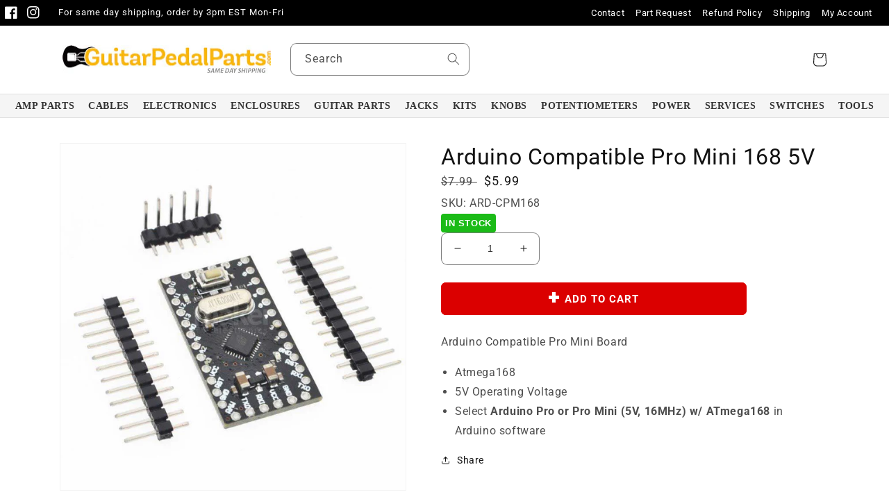

--- FILE ---
content_type: application/javascript; charset=utf-8
request_url: https://searchanise-ef84.kxcdn.com/preload_data.0w4b8g5b5o.js
body_size: 10276
content:
window.Searchanise.preloadedSuggestions=['3pdt foot switch','pedal knobs','100nf capacitor','10k resistor','1m resistor','100k resistor','1uf capacitor','1k resistor','1/4 mono jack','1n5817 diode','fluted knob','dc jack','a100k potentiometer','5mm led','pedal enclosure','100uf capacitor','100k potentiometer','1n4148 diode','10uf capacitor','b100k potentiometer','125b enclosure','47uf capacitor','10nf capacitor','4k7 resistor','22nf capacitor','47k resistor','5mm led bezel','1n4001 diode','470k resistor','22k resistor','47nf capacitor','pcb board','33k resistor','2n3904 transistor','4.7k resistor','guitar knobs','b10k potentiometer','1n914 diode','magpie aluminum knob','dpdt foot switch','spst momentary soft touch foot switch','10k potentiometers','led ring','100nf film capacitor','500k potentiometer','220k resistor','100p capacitor','22uf capacitor','4.7uf capacitor','01uf capacitor','led 3mm','50k potentiometers','6.8k resistor','npn transistor','b50k potentiometer','toggle switch','germanium diode','rubber feet','spdt on-off-on toggle switch','1uf film capacitor','film capacitors','022uf capacitor','220nf capacitor','strip board','2.2uf electrolytic','3mm led','power jack','pedal potentiometers','1/4 stereo jack','100pf capacitors','guitar pedal kits','0.1uf capacitor','1m potentiometer','transistor socket','047uf capacitor','470r resistor','9v jack','16mm potentiometer','1nf capacitor','47uf electrolytic','3pdt foot switch with led ring wired','470nf capacitor','2.2uf capacitor','film capacitor','a500k potentiometer','mono jack','trim pot','buffer pcb','input output jack','1k potentiometer','68k resistor','ic socket','470pf capacitor','2n5088 transistor','22 ga wire','2m2 resistor','15k resistor','input jack','a1m potentiometer','op amps','1n capacitor','perf board','b25k potentiometer','dpdt toggle switch','1uf electrolytic capacitor','wah parts','aluminum knob','stereo jack','bread board','1n34a germanium','2.2m resistor','metal film resistor','12k resistor','10nf film capacitor','b500k potentiometer','3pdt foot switch with led ring','470 ohm resistor','100k linear potentiometers','100r resistor','spst foot switch','chicken head knob','led bezel','pointer knob','10uf electrolytic','trs jack','100uf electrolytic capacitor','2k resistor','4.7nf capacitor','spdt on-on','ic tl072','2.2nf capacitor','25k potentiometer','220pf capacitor','500k audio taper','47pf capacitor','orange drop','b250k potentiometer','250k potentiometer','1n34a germanium diode','b5k potentiometer','2.1mm dc jack','ceramic capacitor','d shaft','10n capacitor','pedal knob','battery snap','22uf electrolytic','orange drop capacitors','wah enclosure','1 uf capacitor','1/4 round shaft knobs','1.5k resistor','led foot switch ring','breadboard kit','guitar pedal parts','momentary spdt foot switch','b1k potentiometer','2k2 resistor','pedal kits','2m metal film resistor','tl072cp dual','d shaft knob','8k2 resistor','001uf capacitor','9v power supply','33nf capacitors','10k trimpot','1590bb aluminum','50k trimpot','100k logarithmic potentiometer','20k resistor','1u capacitor','3.3k resistor','10uf electrolytic capacitor','dip switch','vero board','enclosure screws','fluted knobs','330k resistor','4k7 1/4w metal film resistor','3mm red led','capacitor 47nf','2.2k resistor','3pdt switch','red led','battery clip','10m resistor','150k resistors','pedal kit','16mm potentiometer round shaft right angle pcb pins','circuit board','box film capacitor','2n5088 npn','20k potentiometers','220nf box film','10k pot','100uf electrolytic','latching switch','27k resistor','3.3nf capacitor','hookup wire','dust cover','20uf capacitor','jumper wires','100 ohm resistor','39k resistor','pt2399 echo','5k potentiometer','2n2222a npn','mpsa13 transistor','electrolytic capacitor','spst momentary soft','dual op amp','latching foot switch','3k3 resistors','b1m pot','6k8 resistor','a10k pot','9v battery snap connectors','spdt switch','small pointer knob','1590b enclosure','a250k potentiometer','560k resistor','momentary switches','6.8k metal film resistor','foot switch','500k linear','pedal switch','2.1mm dc power jack','stomp foot switch','ic tl074','mirror knob','470pf ceramic','spst momentary','30pf capacitor','1k5 1/4w metal film resistor','330r resistor','22nf film capacitor','5k resistor','100k pot','chicken head','4pdt foot switch','1590xx enclosure','lm741cn op amp','390k resistor','normally closed','500k pot','ne5532 chip','mxr knob','boss pedals','small fluted knob','10 uf capacitor','10u capacitor','8.2k resistors','dust cover 16mm','1590a enclosure','1.8k resistor','b10k 16mm','foot switch cap','10k linear potentiometers','2m resistor','dpdt switch','on off on','6.8nf capacitor','680 ohm resistor','guitar knob','033uf capacitor','51k resistor','560r 1/4w metal film resistor','pointer knobs','guitar pedal knobs','100u capacitor','47r 1/4w metal film resistor','solder solder','56k resistor','220uf electrolytic','rc4558p dual','ceramic disc capacitor','a100k volume','stand offs','buffer kits','20k trimpot','treble bleed','47uf electrolytic capacitor','klon kit','220r resistor','volume pedal','9v battery','solder wire','1n4007 diode','electronics parts','82k resistor','pink knob','6mm knob','true bypass','0.1uf film capacitor','50k pot','78l05 voltage regulator','rubber feet pedal','330pf capacitors','transistor sockets','22uf electrolytic capacitor','1590b black','100 nf capacitors','dunlop crybaby','dc jack external nut','47k 1/4w metal film resistor','820r resistor','150pf capacitors','soft touch switch','b100k 16mm','1k5 resistor','1n4742 diode','magpie knob','1n270 germanium','tl071 single','3mm led bezel','dc power jack','zener diodes','spin fv-1','voltage regulator','22pf capacitors','fuzz face','wah potentiometers','cts potentiometer','buffer circuit','red knob','trs cable','mini switch','100nf capacitors','1n34a diode','clear knob','audio transformer','white knob','1k linear taper','100pf ceramic','large knob','spst normally closed','1/4 input jack','150k resistor','soldering iron','4pdt toggle','black knob','b100k 16mm potentiometer','tap tempo','47nf film','hammond enclosure','foot pedal','amp knobs','25k trimpot','schottky diode','diy kit','680k resistor','560 ohm resistor','120k 1/4w metal film resistor','220uf capacitors','led 5mm','spst momentary soft touch foot switch normally open','dpdt momentary switches','a 50k','68k metal film resistor','3.9k resistor','switchcraft jack','mxr knobs','3pdt pcb','jack nut','led switch','5.6k resistor','glow in the dark','led foot switch','1n4002 diode','shrink wrap','22n capacitor','switch tip','spst latching','green knob','1000uf capacitors','4.7nf film capacitor','boss screw','pcb potentiometer','dc jack internal nut','cream knob','a100k 16mm potentiometer round shaft right angle pcb pins','resistor 33k','a25k pot','390 ohm resistor','guitar pedal knob','100k trimpot','led light','purple knob','cry baby parts','npn transistors','dip socket','b50k 1/4 shaft right angle pcb pins','9k resistor','9 volt power jack','0022uf capacitor','pre drilled enclosure','pcb stand offs','2m2 1/4w metal film resistor','10k potentiometer','blend pot','strip board/vero','47 ohm resistor','68n film cap','47p capacitor','aluminum knobs','330 ohm resistor','1k pot','led socket','470r 1/4w metal film resistor','resistor 1k8','momentary foot switch','audio jack','on off switch','200k resistor','resistor kit','box capacitors','470uf capacitor','bass pedal kit','on on on','metal film resistors','250k audio taper','470k 1/4w metal film resistor','spdt foot switch','10n film capacitor','3 way switch','rat parts','patch cables','ge diode','2n2222a npn transistor','blue knob','9mm potentiometer','fluted knob white','soft switch','1/4 neutrik mono jack','wah pot','3pdt latching foot switch','metal or film','4.7uf electrolytic capacitor','wah inductor','knurled knob','alpha potentiometers','47n capacitor','2n7000 mosfet','2.7k resistor','3pdt foot switch pcb pins','120k resistor','true bypass switch','lock washers','box film capacitor box','klone overdrive','8.2k resistor','power supply','1.5m resistor','3 way toggle','22 uf capacitor','spst momentary soft touch foot switch normally closed','1n5817 schottky diode','fuzz kit','1n film','mosfet transistor','250k pot','47 uf capacitor','spst switch','trs plug','pedal foot switch','input jacks','power jacks','lm op amp','output jack','soft touch','1/4 switchcraft stereo','xlr jacks','small mirror knob','bi-color led','16 mm potentiometer','1k8 resistor 1/4w','100 pf capacitor','a10k 16mm potentiometer','3pdt board','mxr style knob','10r resistor','422k resistor','100k linear','3pdt led','16mm knob','pedal wire','zener diode','120r resistor','blue led','3mm bezel','3k9 resistor','1/4 mono audio jacks','guitar pedal diy complete kit','fuzz face pcb','4.7k 1/4w metal film resistor','stand off','b1k 16mm potentiometer','pedal switches','125b aluminum','switching jack','470p capacitor','sozo caps','100nf capacitor film','mount xlr jacks','100pf capacitor','box film','push button','guitar pots','1.5nf capacitor','pin header','wiring board','50k audio','fasel inductor','ts jack','1.2k resistor','5mm metal led bezel','yellow knob','62k resistor','1m metal film resistor','l pad','220nf film','1000pf capacitors','ohm resistor','stomp pedal switch','volume potentiometer','50k linear','3.3n film capacitor','davies knobs','on on switch','0068uf box','pedal feet','0047uf orange','normally open','pedal parts','mb102 breadboard power module','2k2 1/4w metal film resistor','a250k 16mm potentiometer round shaft right angle pcb pins','8 pin socket','60v mosfet','tube screamer','b1m 16mm','cream knobs','5nf capacitor','audio taper','3pdt toggle','8 ohm l pad','b25k right angle','0033uf capacitor','integrated circuit','jack nuts','1k linear potentiometer','5k6 resistor','100k audio taper','volume potentiometers','guitar capacitor','9 volt power','20k potentiometer','1/4 mono plug','6mm potentiometer','switch cover','pc mount foot switch alpha','220uf electrolytic capacitor','purple led','capacitor kit','capacitors 1nf','1/4 stereo trs jack','gold knobs','150 ohm resistor','silicone non-slip adhesive pad','2 2uf electrolytic capacitor','200 ohm resistor','2.2 uf capacitor','a500k 16mm','pedal box','wah pedal','neutrik mono','orange led','mini pot','boss jack','momentary spst foot switch','16k resistor','uf capacitor','22k 1/4w metal film resistor','1 m potentiometer','10k linear','pedal enclosures','220pf ceramic','d9e diode','metal knob','tl074 quad op amp','9v power','10k ohm resistor','aluminum enclosure','pedal screws','10 k resistor','switch cap','104j capacitor','rc4558p dual op amp','on on on switch','24k resistor','d9e nos','22 gauge wire','orange knob','boss switch','22k metal film resistor','9 volt jack','stereo cable','5 way switch','10k 1/4w metal film resistor','rc4558p ic','cloth wire','600 ohm 1:1 audio transformer','8k resistor','a100k 16mm potentiometer round shaft solder lugs','green led','0.1 uf capacitor','100k potentiometers','5k trimpot','magpie aluminum','16mm knobs','2n2222 transistor','spdt on on','les paul','1u film capacitor','nsl-32 optocoupler','15pf capacitor','15uf capacitor','delay pedal','pushbutton switch','fluted mirror knob','16mm pcb pot','boss rc 20','10 nf capacitor','germanium diodes','3.3m resistor','1k 1/4w metal film resistor','dc plug','les paul kit','mounting hardware','8 pin dip switch','resistor 1m','wima box film capacitors','220k metal film resistor','b500k potentiometers','plastic washer','1n270 germanium diode','3pdt latching foot switch solder lugs blue','25k linear potentiometer','momentary spst','transistor 2n2222','47pf ceramic','22 uf electrolytic capacitor','momentary dpdt foot switch','125b aluminum die-cast enclosure','male connector','reverb kit','100k audio potentiometer','knurled aluminum knob','1n5817 diode schottky 20v 1a','1 m ohm resistor','10k resistor 1/4w','les paul wiring kit','amp style knob','2k potentiometer','spring switch','b1k 16mm','patch cable','33k 1/4w metal film resistor','crystal oscillator','foot switches','20 uf cap','50k potentiometer','spst toggle','2k7 resistor','guitar cable','pre-drilled enclosure','2.2n capacitor','pedal spring','foot switch led ring','pot cover','3362p trim','adhesive feet','aluminum die-cast enclosure','spdt toggle','10k trim','led diode','1032l looper','purple knobs','zener 9.1v','0047uf box','jumper wire','4pdt on-on','50k linear potentiometers','cross over','right angle','104 film capacitor','knurled pointer knob','rubber bottom','180k resistor','prototyping pcb board','b1m 16mm pcb mount pot','carbon film resistor','small fluted knobs','wah inductors','150r resistor','polyester film capacitors','3k3 resistor','tag board','1n4148 diodes','pcb mount','1uf orange drop','boost pedal','50k resistor','gorva s90','looper bypass','ac adapter jack','c potentiometer','25k pot','1uf capacitors','1n60p germanium','guitar jack','pro co rat','820 ohms resistance','vintage large pointer knob','100 nf capacitor','pt2399 echo processor','lm741cn single','accutronics digital reverb','10k metal film resistor','small knob','soft touch foot switch','mod oil tone cap','1 m trimpot','tl082cp dual','ground lug','d shaft knobs','1/4 pedal jack','bi color led','100k log','6mm shaft','680pf ceramic','33uf capacitors','b10k 16mm potentiometer round shaft right angle pcb pins','delay kit','wiring board for 3pdt with led','copper wire','0015uf capacitor','king of tone','330uf electrolytic capacitor','split shaft','wah potentiometer','nichicon audio 47uf','4m7 resistor','ic sockets','switchcraft mono','25 k pot','chorus kit','68uf capacitor','non slip pad','330nf film capacitor','drilled enclosure','1 k resistor','electrolytic capacitors','mini toggle','1/4” round shaft knobs','500k linear taper','wah pots','1m resistor 1/4w','capacitor 15uf','30k resistor','magpie aluminum knob red','33uf electrolytic','50k log potentiometers','9v dc jack','220 ohm resistor','9v battery snap','3pdt foot','2k pot','22u electrolytic capacitor','chip socket','3pdt switches','9v power supply jack','mod oil tone cap 022 μf','potentiometer cover','digital reverb','bucket brigade','fluted knob black','resistor 2m2','resistor 1/4w','header pin','4pdt foot','470ohm resistor','alpha 16mm','metal film capacitor','1n4742a diode','33 ohm resistor','a10k potentiometer pcb','bb pedal enclosure','4.7 uf capacitor','1/4 jack mono','3300pf capacitor','100k b pots','1000uf electrolytic capacitor','foot switch with led','mxr style','ab pedal kit','1/4w resistor','10 k trim pot','power plug','10uf audio bi-polar electrolytic capacitor','brown knob','22 nf capacitor','led mounting','1/4 knurled shaft knobs','1m pot','build instructions','50k trim','100k 1/4w resistor','metal knobs','473 047uf film cap','330pf capacitor','2k trimpot','500k audio','stranded wire','pedal board','film cap','mono ts jack','12k metal film resistor','set screw','47pf capacitors','micro switch','10pf ceramic','10 ohm resistor','33pf capacitors','dpdt on-on','16mm right angle','2.2nf film','15n capacitor','14 pin socket','15k 1/4w metal film resistor','022uf box film capacitor','switch spdt','spdt on-off-on toggle switch solder lugs','3pdt foot switch pcb','capacitor 100nf','10k log pot','rotation potentiometers','anti log taper','pcb mounting','1/4 mono ts jack','metal mini dc jack internal nut','bottom plate','022uf capacitance','oil cap','20k pot','knobs glow','50pf ceramic disc','british knobs','volume pot','tc electronics','light plate','soft click','pcb pin potentiometer','dpdt toggle','mn3007 bbd','spin fv-1 dsp multi effect reverb ic','carbon comp','5mm red led','2n3904 transistors','mod oil','on off pedal switch','circuit boards','shielded wire','smooth shaft','10u electrolytic capacitor','latching relay','150pf ceramic','1k ohm resistor','model t','4k resistor','15mm knobs','1590lb enclosure','break out','500mh inductor','wah pedal parts','foot switch pcb','screw set knob','right angle pcb','plastic knob','small knobs','22pf ceramic','9v dc battery adapter','100r film resistor','spdt toggle switches','a potentiometers','47uf 25v','stereo plug','silver knob','2.4k resistor','knob d','20 uf capacitor','a500k 16mm potentiometer','capacitors 10nf','on off','dunlop crybaby replacement parts','1/4w metal film resistor','b5k 16mm','dc int bk','5n capacitor','compressor pedal kit','potentiometer right','220uf capacitor','semiconductor 78l05','spdt on-off-on','33nf capacitor','mono jacks','guitar potentiometers','9v dc','resistor 10k','500k log','distortion pedal','wire black red','spdt on-on toggle switch solder lugs','capacitor 220nf','6k8 1/4w metal film resistor','100nf film','expressive sweep','27k 1/4w metal film resistor','clear knobs','0022uf sozo 500v','led ring red','1k resistor 1/4w','10pf capacitor','led white','dpdt momentary switch','1590bb white','switch caps','78l05 regulator','w taper','anodized aluminum knob','slanted enclosure','schottky diode do-41','enclosed jack','5uf capacitor','1/4 audio jack','integrated circuits','wiring diagram','100r 1/4w metal','2 loop bypass','100k resistor 1/4w','100k trim pot','3.3uf electrolytic','gorva c65','100k log alpha potentiometer','power supply jack','500 ohm resistor','amp knob','5k potentiometers','330nf capacitor','disc capacitors','d9e nos imported germanium diode','right angle potentiometer','4k7 1/4 resistor','560r 1/4w','910k resistor','white knobs','boss switches','50k trim pot','10 n capacitor','19mm knob','momentary dpdt','1590bbs aluminum','tone capacitors','foot switch caps','100k metal film resistor 1/4w','bc108b npn','pcb pins','3pdt momentary','250k audio taper potentiometer','1k trimpot','power switch','red knobs','hook up wire','2000ma 9v dc center negative right angle power adapter','pre bond wire','015uf capacitor','capacitor 33nf','pedal jack','68k resistor 1/4w','5mm bezel','ec 47uf','daisy chain','noise gate','5.1v zener','1m ohm resistor','b25k 16mm','220pf capacitors','3 way pedal switch','current limiting resistor','3 foot switch with led ring','b2m potentiometer','a1k pot','78l05 5v voltage regulator','1590bb enclosure','guitar wire','600 audio transformer','yellow led','4.7n film capacitor','resistor pack','res 330k','2.2k 1/4w','pedal case','470uf electrolytic','semiconductor 2n5088','lead wire','enclosure backing','solid wire','9v plug','soft touch switches','pink knobs','10 k pot','9 v dc','100k linear potentiometer','1590a aluminum die-cast enclosure','breadboard jumper','knobs screws','30p capacitor','7.5k resistor','stomp foot pedal','a1m pot','diode schottky','b potentiometer','015uf orange','right angle pcb pins','47 nf capacitor','resistor 200k','magpie aluminum knob black','chorus potentiometer','knob insert','10k audio taper','metal led bezel','1/4 neutrik stereo jack','aluminum enclosure box','treble boost','pedal nuts','capacitor 680 pf','50k taper 24mm guitar amp potentiometer','1n5239b diode','large pointer knob','film resistor','capacitor 1uf','1 uf electrolytic','2nf capacitor','50pf capacitor','50 k pots','right angle 16mm','on off on toggle','guitar knobs led','dpdt on/on','switch pcb','1n4004 diode','25k audio','hex nut','neutrik stereo','push button on switches','res 10k','047uf box film','5mm led diffused','led washer','glow in the dark knob','fv-1 spin ic','brass knobs','pedal pots','500k trimpot','a500k pot','1m c potentiometer','ceramic disc','spdt latching','filter capacitor','guitar pedal feet','step bit','20mm knob','100k a potentiometer','knurled pointer','guitar input jack','pedal potentiometers 500k','instruments rc4558p','boss light','box capacitor','metal film','a10k potentiometer','1uf film','led ring washer','guitar switch','transistor mpsa13','brass sleeve','dpdt momentary','1/2w resistors','50 nf capacitor','tube amp','1 ohm resistor','100 k resistor','tl072 dual','6.8n capacitor','a100k 16mm potentiometer','6.35mm knob','long shaft pot','tr jack','bonded wire','10k b pot','27pf capacitor','fuzz pcb','fluted knob cream','3.5mm in','round enclosure','linear pot','5pf ceramic','1m 1/4w metal film resistor','toggle switches','dpdt on on','470pf capacitors','2.2 m resistor','power input','no load','boost instructions','audio power amplifier','potentiometer round shaft right angle pcb pins','rgb led','3mm led diffused','b100k 16mm potentiometer round shaft right angle pcb pins','3mm red','50k 16mm potentiometer','500k potentiometers','12k 1/4w metal film resistor','1m trimpot','2m potentiometer','dpdt relay','a250k 16mm','rat pedal casing','stereo potentiometer','5mm led clear','rat pedal','wima box','50k log','300 pf capacitor','24mm knob','drill bit','darlington transistor','a500k 3/8 cts guitar potentiometer knurled shaft','gold switch','pedal click','wah wah','metal enclosure','100 pf ceramic cap','ac jack','small enclosure','14-pin ic socket','dc power','25k linear','22n film capacitor','magpie knobs','polyester capacitors','100 uf electrolytic','b25k 16mm potentiometer','no momentary','led rings','mn3007 bbd bucket brigade delay chip','1/4 stereo plug','47k 1/4w','selector switch','10k log','dc jack plugs','10 uf electrolytic capacitor','trimpot 25k','2uf capacitor','1uf box film capacitor','wiring board for 3pdt','large knurled aluminum knob silver','bi-polar electrolytic','b1m 16mm potentiometer round shaft right angle pcb pins','usb ports','toggle switch nuts','22r resistor','1/4 mono jacks','100k audio','6k resistor','20u capacitor','100k 1/4w metal film resistor','1590bbs enclosure','guitar parts','22 ohm resistor','gold knob','15uf box film capacitor','16mm pot','res 1m','250k linear','0068uf capacitance','dpdt toggle switch on on on','log potentiometer','20k trim pot','dc jacks','wah kit','1/4 in stereo jack','resistor 1k','bypass switch','knurled shaft','1/4 round shaft','no indicator','audio grade capacitors','511k resistor','guitar pedal','1/4 trs jack','prs electronics','wah gear','green knobs','330uf 25v','amp kit','single pole double throw momentary','3k resistor','small pointer knob knurled shaft','1m potentiometers','51k metal film resistor','binding post','silicone non-slip','white enclosure','1n cap','battery connector','1.5pf capacitor','set screw knobs','resistor 100k','carbon film','3pdt latching','10k b potentiometer','1k ohm','echo processor','spst normally open','pc board','1nf film capacitor','mic stand parts','dc adapter','alligator test','680pf capacitor','2.2uf electrolytic capacitors','dust covers','a/b switch','12mm led ring','10k audio taper pot','die-cast enclosure','knobs mxr','distortion kit','3pdt with bi-color led','6.35mm knobs','case for pedal','13k resistor','soldering tip','guitar buffer','switch craft','150r resistor 1/4w','100uf 25v','47nf capacitor box','led foot','500k c','foot switch led','magpie aluminum knobs','b200k linear','dpdt on on on','2.2nf capacitors','momentary spdt','replacement knobs','replacement screws','toggle switch tip','spdt toggle switch','alpha pot','knob knurled','500k b pot','jack plate','1/4 trs cable','style knob','mini toggle switches','1n34a diodes','witch hat','white led','pcb kit','aluminum die-cast enclosures','kill switch','9v snap','steel enclosure','pot knobs','1m linear potentiometers','1m ohm potentiometer','potentiometer pcb','power supply input','pedal pi','res 560r','potentiometer knob','chicken head knob black knurled shaft','5mm led blue','silent switch','click switch','alpha a100k','2n7000 mosfet transistor 60v','toggle switch spdt','bi-polar audio grade electrolytic capacitor','foot switch clear','pcb pots','bi color','plastic enclosure','seismic shift','delay pcb','single op amp','0068uf capacitor','12v zener','0033uf box','250k linear potentiometers','fasel inductors','lava cable','68 ohm resistor','1uf cap','cry baby','1000pf capacitor','silent switches','enclosure feet','ts connector','10k logarithmic pot','spst toggle switch','amp style','12 mm pot','power input jack','wah/volume potentiometer','3.3k 1/4w metal film resistor','fluted knob red','5v voltage regulator','100uf nichicon audio grade electrolytic capacitor × 1','on on','momentary switch','trimpot 1m','100k a','guitar volume knob','1n4 diode','100k log 16mm potentiometer','push on','1/4 enclosed jack','2.1mm dc','cap 10u','5k 1 resistor','pot 100k','pcb spring switch','diy pedal kit','180 ohm resistor','dc power connectors','10n cap','ec 1uf','magpie aluminum knob blue','stereo input jack','mini switches','resistor 470k','capacitor 100p','diode 1n4148','dip switching','10k ohm','stomp switch','blue led switch','blue knobs','bbd bucket','2.7k 1/4w resistor','hat knob','momentary pcb spring switch','powder coated enclosure','3mm yellow led','switch ring','250k linear taper','commonly 1590b','knobs bronze','op amp chip','guitar cables','led washers','ge transistor','resistor 470ohm','47u cap','mod kit','pcb pot','alpha 3pdt switch','momentary normally open','mirror knobs','3m3 resistor','switchcraft output jack','w pots','delay ic','mod oil tone cap 022','button cap','tone knobs','res 820r','1n5817 do-41','normally open momentary','spdt momentary','5k linear','capacitor ceramic','1pf capacitor','right angle pot','led 3pdt','trapezoidal enclosure','5k linear taper pot','4k7 resistor 1/4w','16mm right angle pcb','0022uf box','a 5k','op amp','enclosed mono jack','1590xx red','pot a100k','soft switches','5mm bezel mtl','relay switch','knob for','bare enclosure','right angle ts','9v ac adapter','audio jacks','0.1uf film','pedal rubber feet','small fluted','1/4 enclosed jack lugs','a250k split shaft','1590lb aluminum die-cast enclosure black powder coated','anodized aluminum','5k trim pot','nf capacitor','47r resistor','a100k pot','16v electrolytic capacitor','1k b','3.9k 1/4w metal film resistor','500 k pot','3pdt foot switch with led ring red','res 511k','transistor 2n2222a','a100k 16mm','volume knobs','sozo capacitors','5pf capacitor','buffer kit','potentiometer 100k','4ua electrolytic','1k metal film resistor','3pdt blue','01uf sozo','latching spst','4.7n capacitor','pf capacitor','470 ohm resistors','potentiometer adapter sleeve','resistor 4k7','led red','600 ohm 1:1 audio transformer 200mw','fluted knob blue','022uf sozo 500v','5u capacitor','b10k linear','100k b','led foot switch ring red','1m audio taper','spst momentary foot switch','1590a aluminum die-cast enclosure black powder coated','47uf capacitors','150pf box film','vintage knobs','cts 250k','led mount','foot pedal switch nut','alpha b100k','1m linear','5k pot','0047uf capacitance','shaft knob','pin socket','rubber washers','5k trim','black enclosure','5mm led red','guitar volume','1590g aluminum die-cast enclosure','a 100k','16 mm knobs','semiconductor 2n3904','3mm blue led','ne5532p ic chip dual','alpha b50k','ic chip','100u electrolytic','pot knob','switchcraft toggle','7.2mm capacitor','cd4047 monostable','bourns trim','metal box','pcb stand','a500k 16mm potentiometer round shaft right angle pcb pins','normally closed momentary switch','carling switch','wah pedal enclosure','jack mono','reverb pcb','bi-polar audio grade','1590n1 size','001uf orange drop capacitor','plastic nut','n channel','001 uf capacitor','ec 1uf gen','potentiometer knobs','boss pedal screw','knob clear','cts linear','chicken head knobs','50k audio taper','1uf 50v','power supply for mod pedal','2.2k 1/4w metal film resistor','switch orange','dc cable','adhesive pad','w20k 16mm potentiometer','resistors 100k','plastic spacers','foot switch 6 lug','component kit','9 volt battery','fuzz kits','guitar pedal pushbutton','pickup gibson','1k resistors','shielding cable','d knob','5k trim-5k potentiometers','guitar 15k resistor','20mhz crystal','10k linear potentiometer','amp feet','22uf film polyester','led hold','1uf capacitor film','pc board switch','1590b aluminum die-cast enclosure','pre drilled','magpie red','a250k pot','diffused led','5mm led diffused yellow','330pf ceramic','3.3nf film','wah pedal kit','semiconductor 1n4148','1 uf cap','20uf electrolytic','4.7 nf capacitor','b1m potentiometer','audio potentiometer','led bi-color','1n4733a diode','68pf capacitors','awg wire','1m resistors','neutrik jack','on-on-on switch','2.2 k resistor','dpdt on-on toggle switch solder lugs ×','250 k pot','033uf box','toggle switch cap','pcb sb','three way switch','round rubber feet','momentary 3pdt','b50k 16mm','double throw double pole','50k log pot','pedal bottom','100k linear taper','red wire','od1 circuit','10µf capacitor','3.3v step down buck module','100u electrolytic capacitor','22nf 63v capacitor','led knob','01 film capacitor','knurled potentiometers','lava guitar cable','4.7uf electrolytic','1n4742 zener','klone pedal','potentiometer a1m','ic chip mount','linear potentiometer','jack in','1590b aluminum die-cast enclosure × 25','kit reverb','dc in jack','the magpie','1n914 a','overdrive guitar pedal diy complete kit','gauge wire','hex screws','c pot','716p capacitors','1590b aluminum','p bass','tone pot','47n film capacitor','8-pin dip','1mohm resistance','signal diode','led potentiometers','4ua capacitors','boost pedal diy kit instructions','068uf capacitors','battery adapter','channel switch','1n270 diode','in/out jack','mini jack','wiring kit','reverb instructions','3.3 n capacitor','polypropylene capacitor','b5k 16mm potentiometer','led kit','400 hole breadboard','switch integrated led','pcb foot switch','35v capacitors','2.1mm dc plug','pot b10k','potentiometer a100k','ceramic capacitors','capacitor kits','switch for pedal','square jacks','a 25k','top hat knobs','spdt on-off','aluminum knob silver','1n4742 semiconductor','wha wha parts','9v jacks','1/4 mono audio','knob blue','distortion diy kit','3pdt latching foot switch with solder lug','25pf tolerance','spst foot switch nc','operational amplifier','speed knob','tag strip','reverse polarity','dc external','carbon resistor','bass fuzz','switchcraft ts mono jack','am knobs','dpdt foot','to electronic','5mm led diffused green','100k pots','100k ohm resistor','1.8k 1/4w 1% metal film','500k guitar potentiometers','pedal capacitors','gorva s90 aluminum enclosure black','9v led','red blue','fuzz face pot','50k logarithmic','4 pin conn header','3pdt foot switch solder lugs','kth k wh','solder iron','input output','tube pcb','mxr style large knob','1uf electrolytic','9v battery connector','switch with led rings','2k 1/4w metal film resistor','film capacitor 100nf','pedal ring and','2.7k ohm resistor','12v dc','1/4 ts jack','01uf box film capacitor','dc in','22k potentiometers','3pdt foot switch with led','tone cap','1/4 shafts knobs','blue switch','a 500k','knob white','foot switch ring','lumberg dc jack','1/4 stereo jacks','1 1/4 in stereo jack','3pdt foot switch with led ring red/blu','pedal jacks','knob pink','speaker cable','1/4 stereo cable','red switch','guitar wiring upgrade kit','ring led','trim potentiometer','alpha pots','b 10k','linear taper','200v capacitor','octave fuzz','film caps','22uf electrolytic capacitors','step drill','external nut','22u capacitor','knob red','dual pot','3pdt with led','rev log','560r resistor','socket female connector','spst momentary normally closed','power amp','long shaft','strip board pcb board','2m2 resistor 1/4w','spdt momentary foot switch','volume pedal potentiometer','1n5817 schottky diode do-41','square plugs','spst switch toggle','led bezel 5mm','2n3904 semiconductor','3pdt foot switch with led ring wired green','polyester film','momentary foot switch normally open','1 film capacitor','gorva dpdt','diode nos germanium','100uf 16v','3.3uf capacitor','4pdt toggle switch','buffer pedal','100nf capacitor 104','octave kit','8 pin plug','10k ohm potentiometer','momentary normally closed','pedal board power','guitar pedal cables','1590dd aluminum','16mm potentiometers','50k linear taper pot','treble bleed potentiometers','9v power jack','mode switch','transistor switch','10nf polyester capacitors','output plug','1/4 switchcraft stereo trs jack 12b','schematic diagrams','68pf ceramic','battery clip external','electrolytic capacitor 2.2uf','150 pf cap','tl071 single op amp','1m ohm','250k audio','pedal input jack','2.2uf electrolytic capacitor','log pot','cap 1uf','alpha b10k','klon knobs','pt2399 mounting','a500k pcb','single pole double throw','audio 16mm','9v connection','input jack mono','500k a','dpdt on on switch','yellow led switch','anti log','16 pin socket','2k trim','soft momentary','a100k right angle','capacitor 2uf','gorva design','10uf 35v','10k b','memory man','mxr large knobs','for a 9v power supply a 470ohm or greater resistor should be used or the leds could be damaged','dc power supply','resistor ohm','15k film','led knob\'s','allen wrench','film box','solderless led connect','0 ohm resistor','dc jack nut','rcv connect','3pdt foot switch with led ring green','cts 500k guitar','vintage capacitor','toggle caps','led solder','solder thicker','a 1k','foot switch nut','k resistor','bi-polar capacitors','mustard cap','001uf polypropylene film capacitor','3uf capacitor','1590xx aluminum die-cast enclosure black','3 position switch','pot b1k','bourns 3362p 10k','lp nut','toggle switch solder lugs','12mm potentiometers','chicken head knob cream','3pdt wiring board','latching spdt','pick up','line 6 parts','guitar pedal tremolo','100 capacitor for guitar','trimpot bourns','toggle tip','18v power jack','ac power','gold plated jacks','pot 500k','clear enclosure','snap in','white knobs guitar','capacitor 015uf','1/4 round shaft pots','6.8k 1/4w metal film resistor','tool kit','dc jack 2.1mm','red led 5mm','normally open spst','chicken knob','capacitor 47uf','guitar capacitors','10pf 50v capacitors','potentiometer a500k','ring mod','right angle pcb pins potentiometer','2.5mm capacitor','1m b','guitar boards','flexible jumper wires','foot switch soft','breadboard wires','res 150r','pcb switch','capacitor nf','case for','ohm we','120r 1/4w metal film resistor','three way switches','anodized aluminum knob silver','enclosure 125b','power module','audio taper 500k','1/4 plug stereo','spst momentary boss','toggle switch on-on','normally closed momentary soft','a500k potentiometer 16mm','b50k 16mm potentiometer','pointer knob blue','did screw','led footswitch','w20k 16mm','ts mono plug','electrolytic capacitors uf','dpdt switches','5kohm linear taper potentiometers','1u film','in out jack','shaft pedal potentiometers','1 m reverse','epcos box film capacitors','switchcraft mono ts jack','10u electrolytic capacitor 5mm','potentiometers pcb','0.1uf box film capacitor','1n resistor','solder pin 3pdt switch','switch board','alpha 1m','switch dpdt','rat clones','guitar switch tip','flat screw','1k 16mm','light blue knob','500k linear pot','100 kohm potentiometers','47uf 16v','1k metal film','pedal knob re','82pf capacitors','resistor 2m','wah enclosures','analog delay','2 way switch','pickup switch','halo inductor','diy pedal','stable 10 pin','foot switch momentary','a 50k potentiometers','small pointer knob black knurled shaft','22uf bi-polar capacitor','capacitors 10n','1uf box','plastic bezel','nc momentary','cap nf','10uf 25v','jack dc','100 a potentiometers','foot switch with led ring','2k ohm resistor','10 uf 50v cap','center pin dc jack','knob black','100k trim','mini me','electrolytic capacitor 100uf','dip 8 chip','linear potentiometers','b250k pot','100k ohm','switch knob','vintage knob','pedal caps','trim pots','5mm clear led bezel','220k 1/4w','prototyping pcb','10k ohms','1/4 pcb mount jack','capacitor electrolytic','lumberg brand','guitar pedal switches','spdt pushbutton','fluted dark blue','100k metal film resistor','toggle mini','wah feet','5mm blue led','c potentiometers','silver knobs','strip extension','guitar input','knob green','dunlop wah','yellow knobs','electrolytic 5mm','3300pf capacitors','2 2nf 0022uf capacitance','spst momentary switch','68k 1/4w metal film resistor','3 3uf capacitance 50v 20%','3pdt foot switch for','enclosed jacks','1590dd enclosure','drill template','715p series','dpdt pcb pushbutton switch','spst momentary no','18v capacitor','output jack plate','100r film','50 ohm resistor','1590bbm enclosure','mini dc jack','1/4 stereo plugged','orange drop cap','bronze knob','wah pedal potentiometers','5 1v zener','cap for dpdt pushbutton','1u cap','5mm led diffused blue','black switch','20pf capacitors','470k resistors','1590xx aluminum die-cast enclosure','015uf box film capacitor','22n film','5 mm led','220r metal film resistor','led bright','22p ceramic','power adapter','dual channel operational amplifier','momentary so ring','5mm capacitors','input jack nut','screws for','bourns 3362p','cream vintage','1k 1/4w','a 100k pot','b150k linear','zener diode 1n4742','6 8k resistor','capacitor 10n','wima capacitor','diode 1n914','3 position toggle switch on on','022 uf capacitor','soft touch momentary switch','knob gold','knobs 24mm','reverb module','copper board','audio pot','pcb jack','3 pin latch switch','100k 16mm','dual channel','10k 16mm potentiometer round shaft right angle pcb pins','capacitor box','momentary soft touch','27r resistor','b25k 16mm potentiometer round shaft right angle pcb pins','large knobs','footswitch led','240k resistor','4pdt switch','momentary soft touch foot switch','pedal output jack','1k ohm potentiometer','prs style','22uf film','16v nichicon','volume knob','black pointer knob','5mm white','mpsa13 npn','25v 100uf capacitor','3.9k film','clear pointer knobs','film capacitor 3.3n','10uf bi-polar','10k resistors','lock washer','plastic foot switch','50k c','looper enclosure','grey knob','3pf capacitor','16mm potentiometer b100k','dual lock','black knobs','tone knob','2 1/4 input jacks','dc connector','1/4w metal film resistor 470','color knobs','material stripper','0015uf box','super switch','stress relief','100k ohm linear taper potentiometer','metal mini dc jack','res 1m5','top hat guitar knob','rubber wah feet','5mm led green','plastic nuts','4.7k metal film resistor','mod oil tone caps','dc nut','mounting nut','knobs guitar pedal','schottky diodes','led enclosure','electrolytic capacitor 5mm'];

--- FILE ---
content_type: text/javascript
request_url: https://storage.googleapis.com/shipping-promise.appspot.com/scripts%2Fguitar-pedal-parts.myshopify.com%2Frasc-1703137079894.js?shop=guitar-pedal-parts.myshopify.com
body_size: 6702
content:
function _0x4057(){var _0x3a7438=['hsl(0,\x20NaN','}\x20if\x20you\x20o','RuKUg','<span\x20clas','s=\x22revival','LUAPF','fQyrT','tdown-day\x22','LXuer','dMMHB','RKMTq','91889fPRVMB','classList','cJqdV','TGvwI','8|6|2|0','rder\x20in\x20th','ddcoA','.000Z\x22,\x22en','qVqUl','nLSAj','PmAXb','lor:\x20hsl(2','12LDaQsM','.807Z\x22,\x22en','ByYHr',',{\x22begin\x22:','centElemen','rder\x20now.','\x222024-02-1',':00.084Z\x22}','wn-','padding','oWaRj','long','CseSn','getHours','HyeCv','7|1|5|3|4|',':00.219Z\x22}','.463Z\x22,\x22en','now','[{\x22begin\x22:',':00.971Z\x22}',':00.075Z\x22}','\x222024-01-1','MtCEW','\x222024-10-1','d\x22:\x222023-1','JyQZM','getTime','\x20minutes','1-28T06:00','floor','2-25T06:00','|3|5|2|0|8','beforeend','xSNgl','div','25%);font-','(201.49253','length',':00.667Z\x22}',';\x22>','\x222024-11-1','tPpbC','getFullYea','OLZyN','0-14T05:00','tdown-time','ent','abs','tApeT','5-27T05:00','1-01T06:00','HJlfp','uWNXw','64510AUfhyI','700059tTmlQN','d\x22:\x222024-0','setDate','.043Z\x22,\x22en','\x20hours\x20','gwhRH','wSyUJ','3|14|4|8|5','00%,\x2046.25','e\x20next\x20{ti','|15','in-stock-b','OHGDz','forEach','LSZjn','right','3231588nsxuSt','ring','r\x22\x20style=\x22','.593Z\x22,\x22en','911530SiprIk','split','7|3|5|2|6|','.572Z\x22,\x22en','9T05:00:00','9-02T05:00','2390328uhmnOx','ById','XaSUG','1-11T06:00','\x222024-06-1','getMinutes','bIdSS','.419Z\x22,\x22en','toString','end','2-28T06:00','parse','gaVZo','YMMMY','getElement','AXorh','oYzuM','n=\x27/cart\x27]','9|3|10|7|1','%);font-we','KxdRs',':00.852Z\x22}','me}.','2-19T06:00',':00.497Z\x22}','fcMbV','NPoLO','7-04T05:00','\x222024-11-2','BPIVq','0px','style','torAll','7T05:00:00','HgOHj','</span>','WqeJC','1674axvrqa','tHgeF',':00.017Z\x22}','getSeconds','VTmGl','ctSaw','GsuUq','7761193,\x201','getDay','aISDv','URAXN',':00.873Z\x22}','DRcgg','\x20style=\x22co',':00.768Z\x22}','NVibV','uzVKr','FjoZl','form[actio','d\x22:\x222024-1','break-word','tCBRi','lSscN','.563Z\x22,\x22en','VhMXi','8T06:00:00','celSd','731343282,','InNCs','.899Z\x22,\x22en','tomorrow','mrvYd','createElem',':00.891Z\x22}','\x222024-12-2','uutWB','toLocaleSt','cFJCe','querySelec','1-15T06:00','3T06:00:00','innerHTML','RDMCu','iqMAV','4T05:00:00','6|9|10|1|7','9T06:00:00','ebIQr','{day}','insertAdja','bxSRu','revival-ap','jZASW','getDate','uTdmh','default','5T06:00:00','04.1791044','(((.+)+)+)','color','weight:\x20bo','\x222023-12-2','overflowWr','1T06:00:00','\x222024-07-0','YQegJ','gnFmK','replaceAll','%,\x200%)','dZmKL','TseJe','BdnfH','left','5448499ngUTUJ','QdKxZ','begin','fGFVZ','2T05:00:00','16|2|17|11','PIKyZ','cJRLE','color:\x20hsl','cfZUb','VWJnM','\x222024-01-0','\x222024-05-2','add','WGPwe','.297Z\x22,\x22en','IdwYd','XLVIk','zaSat','sGbhG','ubble','.322Z\x22,\x22en','jifDH',':00.000Z\x22}','Ships\x20{day','|0|6|12|1|','6NtFnlu','XMfHl','DyoTy','textAlign','today','RUFzb','iKcOF','.408Z\x22,\x22en','obvNa','afterend','apply','\x20100%,\x2046.','lfdyO','.314Z\x22,\x22en','WETkg','1|4|0','constructo','getMonth','EAaUN','6-19T05:00','\x222024-09-0','-apps-coun','ps-countdo','ld;\x22>',':00.465Z\x22}','search','NFvSx','{time}','ight:\x20bold'];_0x4057=function(){return _0x3a7438;};return _0x4057();}var _0x588832=_0x28b4;(function(_0xb24a1a,_0x60cfb2){var _0x405a7e=_0x28b4,_0x16d372=_0xb24a1a();while(!![]){try{var _0x58825c=parseInt(_0x405a7e(0x14c))/(0x166a+0x3*0x644+-0x2935)+parseInt(_0x405a7e(0x124))/(0x484*0x1+0x5*0x5b6+-0x2110)*(-parseInt(_0x405a7e(0x18f))/(-0x128e+-0x1*-0xc61+0x30*0x21))+parseInt(_0x405a7e(0x19f))/(0x9e9*-0x3+-0x74*-0x44+-0x111)+-parseInt(_0x405a7e(0x1a3))/(0x26cc+0x1*-0x17fe+-0x2f5*0x5)*(-parseInt(_0x405a7e(0x158))/(-0x1af*-0x7+0x177*0x3+0x814*-0x2))+parseInt(_0x405a7e(0x10a))/(-0x1736+0x1feb+-0x8ae)+parseInt(_0x405a7e(0x1a9))/(0x7*-0x57b+0x2605*0x1+0x60)+-parseInt(_0x405a7e(0xc1))/(-0x6e4+-0xbab+0x55*0x38)*(parseInt(_0x405a7e(0x18e))/(0x86d+-0x1864*-0x1+0xaed*-0x3));if(_0x58825c===_0x60cfb2)break;else _0x16d372['push'](_0x16d372['shift']());}catch(_0x5d39a9){_0x16d372['push'](_0x16d372['shift']());}}}(_0x4057,-0xa0be4+0x1ba*0x542+0x7b4f1));const holidayString=_0x588832(0x16b)+_0x588832(0xfe)+_0x588832(0xf9)+_0x588832(0xd8)+_0x588832(0x171)+_0x588832(0x177)+_0x588832(0x16d)+_0x588832(0x15b)+_0x588832(0x115)+_0x588832(0x100)+_0x588832(0x1a2)+_0x588832(0x190)+_0x588832(0x18b)+_0x588832(0xb4)+_0x588832(0x15b)+_0x588832(0x16e)+_0x588832(0xf9)+_0x588832(0x169)+_0x588832(0x190)+_0x588832(0xe8)+_0x588832(0x16c)+_0x588832(0x15b)+_0x588832(0x15e)+_0x588832(0xef)+_0x588832(0x159)+_0x588832(0x190)+_0x588832(0xb3)+_0x588832(0xcf)+_0x588832(0x15b)+_0x588832(0x116)+_0x588832(0xbd)+_0x588832(0x12b)+_0x588832(0x190)+_0x588832(0x18a)+_0x588832(0x13c)+_0x588832(0x15b)+_0x588832(0xa0)+_0x588832(0x1a7)+_0x588832(0x119)+_0x588832(0x190)+_0x588832(0x137)+_0x588832(0xcc)+_0x588832(0x15b)+_0x588832(0x101)+_0x588832(0xed)+_0x588832(0x131)+_0x588832(0x190)+_0x588832(0xb7)+_0x588832(0xc3)+_0x588832(0x15b)+_0x588832(0x138)+_0x588832(0x10e)+_0x588832(0xde)+_0x588832(0x190)+_0x588832(0x1a8)+_0x588832(0x17f)+_0x588832(0x15b)+_0x588832(0x170)+_0x588832(0xed)+_0x588832(0x11f)+_0x588832(0xd4)+_0x588832(0x185)+_0x588832(0x168)+_0x588832(0x15b)+_0x588832(0x181)+_0x588832(0x100)+_0x588832(0x1a6)+_0x588832(0xd4)+_0x588832(0x9f)+_0x588832(0xe2)+_0x588832(0x15b)+_0x588832(0xb8)+_0x588832(0xda)+_0x588832(0x192)+_0x588832(0xd4)+_0x588832(0x175)+_0x588832(0xb1)+_0x588832(0x15b)+_0x588832(0xe3)+_0x588832(0xf9)+_0x588832(0xa3)+_0x588832(0xd4)+_0x588832(0x177)+_0x588832(0x15f)+_0x588832(0x15b)+_0x588832(0xfe)+_0x588832(0xe9)+_0x588832(0x153)+_0x588832(0x171)+_0x588832(0xa6)+_0x588832(0x121)+']';var holidays=JSON[_0x588832(0xa7)](holidayString);holidays[_0x588832(0x19c)](_0x248e0f=>{var _0x340038=_0x588832;_0x248e0f[_0x340038(0x10c)]=new Date(_0x248e0f[_0x340038(0x10c)]),_0x248e0f[_0x340038(0xa5)]=new Date(_0x248e0f[_0x340038(0xa5)]);});function _0x28b4(_0x405772,_0x28b49e){var _0x338399=_0x4057();return _0x28b4=function(_0x1d6d05,_0x2adc45){_0x1d6d05=_0x1d6d05-(0x1677+0xd24+-0x22fe);var _0x8a90f3=_0x338399[_0x1d6d05];return _0x8a90f3;},_0x28b4(_0x405772,_0x28b49e);}const activeShipDays=[![],!![],!![],!![],!![],!![],![]];var shipDayLabel=_0x588832(0x128);function isHoliday(_0x69763b){var _0x4548e1=_0x588832,_0x23a668={};_0x23a668[_0x4548e1(0x184)]=function(_0x4292cc,_0x357aac){return _0x4292cc==_0x357aac;},_0x23a668[_0x4548e1(0x18c)]=function(_0x269079,_0x5025e7){return _0x269079==_0x5025e7;};var _0x350a9b=_0x23a668,_0x592fd6=![];const _0x4ef842=new Date();return holidays[_0x4548e1(0x19c)](_0x482ee2=>{var _0xe18a66=_0x4548e1;_0x350a9b[_0xe18a66(0x184)](_0x482ee2[_0xe18a66(0x10c)][_0xe18a66(0xf6)](),_0x69763b[_0xe18a66(0xf6)]())&&_0x350a9b[_0xe18a66(0x184)](_0x482ee2[_0xe18a66(0x10c)][_0xe18a66(0x135)](),_0x69763b[_0xe18a66(0x135)]())&&_0x350a9b[_0xe18a66(0x18c)](_0x482ee2[_0xe18a66(0x10c)][_0xe18a66(0x183)+'r'](),_0x69763b[_0xe18a66(0x183)+'r']())&&(_0x592fd6=!![]);}),_0x592fd6;}function isRegularShipDay(_0x3ad470){var _0x5287fb=_0x588832;return activeShipDays[_0x3ad470[_0x5287fb(0xc9)]()];}function getNextShipDay(){var _0x1f56d6=_0x588832,_0x34e094={'XMfHl':function(_0x44951a,_0x45b084){return _0x44951a>=_0x45b084;},'AXorh':function(_0x3081ab,_0x42999e){return _0x3081ab<=_0x42999e;},'KxdRs':function(_0x24b07f,_0x4283fd){return _0x24b07f+_0x4283fd;},'BPIVq':function(_0x3a7cbf,_0x1d7c4a){return _0x3a7cbf+_0x1d7c4a;},'oYzuM':function(_0x19990f,_0x45b965){return _0x19990f<_0x45b965;},'DyoTy':function(_0x296316,_0x54d61a){return _0x296316(_0x54d61a);},'IdwYd':function(_0x30af04,_0xc21667){return _0x30af04+_0xc21667;},'tHgeF':function(_0xae4b9b,_0x242305){return _0xae4b9b>_0x242305;},'aISDv':function(_0x37bb4e,_0x3c09f7){return _0x37bb4e-_0x3c09f7;},'cfZUb':function(_0x4c3150,_0x4d6cf3){return _0x4c3150+_0x4d6cf3;},'celSd':_0x1f56d6(0xf8),'JyQZM':_0x1f56d6(0x163)},_0x292d6d='',_0x38e602=new Date();_0x38e602[_0x1f56d6(0x191)](_0x34e094[_0x1f56d6(0xb0)](_0x34e094[_0x1f56d6(0xb9)](_0x38e602[_0x1f56d6(0xf6)](),0xcd*-0x1a+0x1081+0x453),0x12fe*-0x2+-0x21bc+-0x18*-0x2fd));for(i=0x1c1+0x4b7*0x3+-0xfe5;_0x34e094[_0x1f56d6(0xac)](i,-0x154f+0x1cf+-0xb*-0x1e7);i++){var _0x427010=!![];holidays[_0x1f56d6(0x19c)](_0x5b5cc8=>{var _0x31dcbc=_0x1f56d6;_0x34e094[_0x31dcbc(0x125)](_0x38e602,_0x5b5cc8[_0x31dcbc(0x10c)])&&_0x34e094[_0x31dcbc(0xab)](_0x38e602,_0x5b5cc8[_0x31dcbc(0xa5)])&&(_0x427010=![]);});if(_0x427010){if(_0x34e094[_0x1f56d6(0x126)](isRegularShipDay,_0x38e602))break;}_0x38e602[_0x1f56d6(0x191)](_0x34e094[_0x1f56d6(0x11a)](_0x38e602[_0x1f56d6(0xf6)](),0x55*-0x3d+-0x5*-0x6c5+-0xd97));}return _0x34e094[_0x1f56d6(0xc2)](_0x34e094[_0x1f56d6(0xca)](_0x38e602[_0x1f56d6(0x173)](),new Date()[_0x1f56d6(0x173)]()),0x315e05f1+0x1*-0x970b9a6+-0x3e0c84b)?_0x292d6d=_0x34e094[_0x1f56d6(0x113)](_0x34e094[_0x1f56d6(0xb9)](_0x38e602[_0x1f56d6(0xe5)+_0x1f56d6(0x1a0)](_0x34e094[_0x1f56d6(0xdb)],{'month':_0x34e094[_0x1f56d6(0x172)]}),'\x20'),_0x38e602[_0x1f56d6(0xf6)]()):_0x292d6d=_0x38e602[_0x1f56d6(0xe5)+_0x1f56d6(0x1a0)](_0x34e094[_0x1f56d6(0xdb)],{'weekday':_0x34e094[_0x1f56d6(0x172)]}),_0x292d6d;}var offset=-(0xb64+0x1eee*0x1+-0x1ca*0x17)/(0x4fe+0x1a7e+0x140*-0x19),countdownDivs=[],cartForm=document[_0x588832(0xe7)+_0x588832(0xbc)](_0x588832(0xd3)+_0x588832(0xad));cartForm[_0x588832(0x17e)]>0x1180+-0x227c*-0x1+-0x33fc&&cartForm[_0x588832(0x19c)]((_0x411200,_0x24c4ed)=>{var _0x161cc3=_0x588832,_0x5c82dd={};_0x5c82dd[_0x161cc3(0x154)]=_0x161cc3(0x1a5)+_0x161cc3(0x133),_0x5c82dd[_0x161cc3(0x14f)]=_0x161cc3(0x12d),_0x5c82dd[_0x161cc3(0xe6)]=_0x161cc3(0x19e),_0x5c82dd[_0x161cc3(0x11b)]=_0x161cc3(0x141)+_0x161cc3(0x105),_0x5c82dd[_0x161cc3(0x111)]=function(_0x1fff5e,_0x2bc3c9){return _0x1fff5e+_0x2bc3c9;},_0x5c82dd[_0x161cc3(0x107)]=_0x161cc3(0xf4)+_0x161cc3(0x13a)+_0x161cc3(0x160),_0x5c82dd[_0x161cc3(0xf3)]=_0x161cc3(0xba),_0x5c82dd[_0x161cc3(0xbe)]=_0x161cc3(0xf4)+_0x161cc3(0x13a)+'wn',_0x5c82dd[_0x161cc3(0xcd)]=_0x161cc3(0xd5),_0x5c82dd[_0x161cc3(0x129)]=_0x161cc3(0x17b);var _0x41201a=_0x5c82dd,_0x380ed2=_0x41201a[_0x161cc3(0x154)][_0x161cc3(0x1a4)]('|'),_0x21625e=0x1a35+-0x1ab+-0x188a;while(!![]){switch(_0x380ed2[_0x21625e++]){case'0':_0x411200[_0x161cc3(0xf2)+_0x161cc3(0x15c)+'t'](_0x41201a[_0x161cc3(0x14f)],countdownDivs[_0x24c4ed]);continue;case'1':countdownDivs[_0x24c4ed][_0x161cc3(0xbb)][_0x161cc3(0x127)]=_0x41201a[_0x161cc3(0xe6)];continue;case'2':countdownDivs[_0x24c4ed][_0x161cc3(0xbb)][_0x161cc3(0xfc)]=_0x41201a[_0x161cc3(0x11b)];continue;case'3':countdownDivs[_0x24c4ed]['id']=_0x41201a[_0x161cc3(0x111)](_0x41201a[_0x161cc3(0x107)],_0x24c4ed);continue;case'4':countdownDivs[_0x24c4ed][_0x161cc3(0xbb)][_0x161cc3(0x161)]=_0x41201a[_0x161cc3(0xf3)];continue;case'5':countdownDivs[_0x24c4ed][_0x161cc3(0x14d)][_0x161cc3(0x117)](_0x41201a[_0x161cc3(0xbe)]);continue;case'6':countdownDivs[_0x24c4ed][_0x161cc3(0xbb)][_0x161cc3(0xff)+'ap']=_0x41201a[_0x161cc3(0xcd)];continue;case'7':countdownDivs[_0x24c4ed]=document[_0x161cc3(0xe1)+_0x161cc3(0x187)](_0x41201a[_0x161cc3(0x129)]);continue;}break;}});var productIds=[_0x588832(0x19a)+_0x588832(0x11e)];productIds[_0x588832(0x19c)]((_0x10b9e8,_0x5a2421)=>{var _0x3c8882=_0x588832,_0x11d7b5={};_0x11d7b5[_0x3c8882(0xd9)]=function(_0x35801e,_0x113197){return _0x35801e!=_0x113197;},_0x11d7b5[_0x3c8882(0xa8)]=_0x3c8882(0x167)+_0x3c8882(0x150),_0x11d7b5[_0x3c8882(0xf5)]=_0x3c8882(0x179),_0x11d7b5[_0x3c8882(0xa2)]=_0x3c8882(0x17b),_0x11d7b5[_0x3c8882(0xd1)]=_0x3c8882(0xba),_0x11d7b5[_0x3c8882(0x19b)]=_0x3c8882(0xf4)+_0x3c8882(0x13a)+'wn',_0x11d7b5[_0x3c8882(0x11d)]=_0x3c8882(0x141)+_0x3c8882(0x105),_0x11d7b5[_0x3c8882(0xeb)]=function(_0xe0c7c0,_0x52e620){return _0xe0c7c0+_0x52e620;},_0x11d7b5[_0x3c8882(0x15a)]=_0x3c8882(0xf4)+_0x3c8882(0x13a)+_0x3c8882(0x160),_0x11d7b5[_0x3c8882(0xec)]=_0x3c8882(0x109),_0x11d7b5[_0x3c8882(0x18d)]=function(_0x57b1fd,_0x42aef8){return _0x57b1fd+_0x42aef8;},_0x11d7b5[_0x3c8882(0x10d)]=_0x3c8882(0xd5);var _0x5abd02=_0x11d7b5,_0x469302=document[_0x3c8882(0xaa)+_0x3c8882(0x9d)](_0x10b9e8);if(_0x5abd02[_0x3c8882(0xd9)](_0x469302,null)){var _0x1babe9=_0x5abd02[_0x3c8882(0xa8)][_0x3c8882(0x1a4)]('|'),_0x57aa1f=0x1aee+-0xbdf*0x3+0x8af;while(!![]){switch(_0x1babe9[_0x57aa1f++]){case'0':_0x469302[_0x3c8882(0xf2)+_0x3c8882(0x15c)+'t'](_0x5abd02[_0x3c8882(0xf5)],countdownDivs[_0x1994d6]);continue;case'1':countdownDivs[_0x1994d6]=document[_0x3c8882(0xe1)+_0x3c8882(0x187)](_0x5abd02[_0x3c8882(0xa2)]);continue;case'2':countdownDivs[_0x1994d6][_0x3c8882(0xbb)][_0x3c8882(0x161)]=_0x5abd02[_0x3c8882(0xd1)];continue;case'3':countdownDivs[_0x1994d6][_0x3c8882(0x14d)][_0x3c8882(0x117)](_0x5abd02[_0x3c8882(0x19b)]);continue;case'4':countdownDivs[_0x1994d6][_0x3c8882(0xbb)][_0x3c8882(0xfc)]=_0x5abd02[_0x3c8882(0x11d)];continue;case'5':countdownDivs[_0x1994d6]['id']=_0x5abd02[_0x3c8882(0xeb)](_0x5abd02[_0x3c8882(0x15a)],_0x1994d6);continue;case'6':countdownDivs[_0x1994d6][_0x3c8882(0xbb)][_0x3c8882(0x127)]=_0x5abd02[_0x3c8882(0xec)];continue;case'7':var _0x1994d6=_0x5abd02[_0x3c8882(0x18d)](countdownDivs[_0x3c8882(0x17e)],_0x5a2421);continue;case'8':countdownDivs[_0x1994d6][_0x3c8882(0xbb)][_0x3c8882(0xff)+'ap']=_0x5abd02[_0x3c8882(0x10d)];continue;}break;}}});countdownDivs[_0x588832(0x17e)]>-0x18*0x180+0x16a3+-0xd5d*-0x1&&(calculateTime(),setInterval(function(){var _0x2fc2f6=_0x588832,_0x505a0c={'WETkg':function(_0x36e6f7){return _0x36e6f7();}};_0x505a0c[_0x2fc2f6(0x132)](calculateTime);},-0x347*-0x86+-0x1315b+0x6491));function calculateTime(){var _0x1e58c9=_0x588832,_0x16117c={'FjoZl':_0x1e58c9(0xae)+_0x1e58c9(0x196)+_0x1e58c9(0x123)+_0x1e58c9(0x10f)+_0x1e58c9(0x199),'ddcoA':function(_0x2b36da,_0x4c372d){return _0x2b36da+_0x4c372d;},'gwhRH':function(_0x28f547,_0x20e90e){return _0x28f547*_0x20e90e;},'XaSUG':function(_0x5102f8){return _0x5102f8();},'LXuer':_0x1e58c9(0xfb)+'+$','VTmGl':function(_0x19470d,_0x3d876f){return _0x19470d+_0x3d876f;},'EAaUN':_0x1e58c9(0xf4)+_0x1e58c9(0x13a)+_0x1e58c9(0x160),'obvNa':function(_0x261860,_0x409cc1,_0x306ac5){return _0x261860(_0x409cc1,_0x306ac5);},'InNCs':function(_0x40a987,_0x4be143){return _0x40a987==_0x4be143;},'wSyUJ':_0x1e58c9(0x128),'PmAXb':_0x1e58c9(0xdf),'oWaRj':function(_0x10b8bc,_0x256b9c){return _0x10b8bc>_0x256b9c;},'dMMHB':function(_0x1d2daa,_0x4afbd3){return _0x1d2daa+_0x4afbd3;},'YQegJ':function(_0x1cc098,_0x2618a6){return _0x1cc098+_0x2618a6;},'jifDH':_0x1e58c9(0x193),'NVibV':_0x1e58c9(0x174),'LUAPF':function(_0x1b1fee,_0x92878){return _0x1b1fee+_0x92878;},'URAXN':_0x1e58c9(0xf1),'fQyrT':function(_0x1e0905,_0x298ef7){return _0x1e0905+_0x298ef7;},'BdnfH':_0x1e58c9(0x144)+_0x1e58c9(0x145)+_0x1e58c9(0x139)+_0x1e58c9(0x148)+_0x1e58c9(0xce)+_0x1e58c9(0x157)+_0x1e58c9(0xfa)+_0x1e58c9(0xc8)+_0x1e58c9(0x197)+_0x1e58c9(0xaf)+_0x1e58c9(0x140)+_0x1e58c9(0x180),'lfdyO':_0x1e58c9(0xbf),'QdKxZ':_0x1e58c9(0x13f),'gnFmK':_0x1e58c9(0x144)+_0x1e58c9(0x145)+_0x1e58c9(0x139)+_0x1e58c9(0x186)+_0x1e58c9(0x1a1)+_0x1e58c9(0x112)+_0x1e58c9(0x17d)+_0x1e58c9(0xdc)+_0x1e58c9(0x12f)+_0x1e58c9(0x17c)+_0x1e58c9(0xfd)+_0x1e58c9(0x13b),'HyeCv':function(_0x50619a,_0x258865){return _0x50619a+_0x258865;},'RKMTq':function(_0x5c2537,_0x1079e3){return _0x5c2537+_0x1079e3;},'NFvSx':_0x1e58c9(0x122)+_0x1e58c9(0x142)+_0x1e58c9(0x151)+_0x1e58c9(0x198)+_0x1e58c9(0xb2),'tPpbC':_0x1e58c9(0x122)+_0x1e58c9(0x142)+_0x1e58c9(0x15d),'iKcOF':function(_0x1c1297,_0x50fef9){return _0x1c1297+_0x50fef9;},'fcMbV':function(_0x5aa0f9,_0x43350e){return _0x5aa0f9*_0x43350e;},'CseSn':function(_0x433538,_0x2a49d1){return _0x433538<_0x2a49d1;},'NPoLO':function(_0x4e0a65,_0x1ec93b){return _0x4e0a65(_0x1ec93b);},'YMMMY':function(_0x5e81ba,_0x56b321){return _0x5e81ba<_0x56b321;},'GsuUq':function(_0x4e45dc,_0x1ef8a9){return _0x4e45dc/_0x1ef8a9;},'lSscN':function(_0x55d7a0,_0x508ac8){return _0x55d7a0-_0x508ac8;},'xSNgl':function(_0x4b5464,_0x3429f5){return _0x4b5464-_0x3429f5;},'zaSat':function(_0x45d2bc,_0x2349b1){return _0x45d2bc-_0x2349b1;},'ctSaw':function(_0x395fc4,_0x4d34e9){return _0x395fc4-_0x4d34e9;},'uutWB':function(_0x2803a6,_0x2505c1){return _0x2803a6(_0x2505c1);},'WqeJC':function(_0x62147a,_0x41fdc0){return _0x62147a(_0x41fdc0);},'dZmKL':_0x1e58c9(0xee)+_0x1e58c9(0x178)+'|4','uTdmh':function(_0x1c4312,_0x1304d7){return _0x1c4312*_0x1304d7;},'cJqdV':function(_0x36e4c5,_0x50b4de){return _0x36e4c5/_0x50b4de;},'VWJnM':function(_0x37221a,_0x3a7e8a){return _0x37221a-_0x3a7e8a;},'LSZjn':function(_0x55d375,_0xff069a){return _0x55d375-_0xff069a;},'MtCEW':function(_0x249561,_0x58df35){return _0x249561-_0x58df35;},'nLSAj':function(_0x580ffe,_0x5e7958){return _0x580ffe*_0x5e7958;},'mrvYd':function(_0x5828b7,_0x344244){return _0x5828b7*_0x344244;},'tApeT':function(_0x20ca92,_0x147db7){return _0x20ca92-_0x147db7;},'WGPwe':function(_0x23d959,_0x1db3ca){return _0x23d959/_0x1db3ca;},'ebIQr':function(_0x5ea065,_0x574315){return _0x5ea065==_0x574315;}},_0xa4594d=_0x16117c[_0x1e58c9(0xd2)][_0x1e58c9(0x1a4)]('|'),_0x127e89=0x21a8+-0x15b5*-0x1+0x375d*-0x1;while(!![]){switch(_0xa4594d[_0x127e89++]){case'0':var _0x495adf=new Date(_0x2daab4);continue;case'1':var _0xd93ac9=_0x495adf[_0x1e58c9(0xc9)]();continue;case'2':var _0x4c5720=[-0x10f3+0x7*-0x182+0xd5*0x25,0x1473+-0xbd+-0x106e,-0xae*0x4+0x1f6b+-0x196b,0x7b7+0xa00+-0xe6f,-0x1*-0x1f65+-0x2150+0x533,0x175*-0x3+-0x2*-0x812+-0x1*0x87d,0xaf2+0x1c48+-0x1*0x24e2];continue;case'3':var _0x3629c1=(function(){var _0x130b98=!![];return function(_0x34a702,_0x4b1585){var _0x1d8ad5=_0x130b98?function(){var _0x3b7473=_0x28b4;if(_0x4b1585){var _0x11465d=_0x4b1585[_0x3b7473(0x12e)](_0x34a702,arguments);return _0x4b1585=null,_0x11465d;}}:function(){};return _0x130b98=![],_0x1d8ad5;};}());continue;case'4':var _0x544742;continue;case'5':var _0x2daab4=_0x16117c[_0x1e58c9(0x152)](_0x6b7a16,_0x16117c[_0x1e58c9(0x194)](offset,-0x2*0x617+-0x238a+-0xe*-0x3b0));continue;case'6':var _0x14fabf=new Date();continue;case'7':_0x16117c[_0x1e58c9(0x9e)](_0x5c0e8b);continue;case'8':var _0x6b7a16=Date[_0x1e58c9(0x16a)]();continue;case'9':var _0x5d060e={'PIKyZ':_0x16117c[_0x1e58c9(0x149)],'tCBRi':function(_0x3bd26c,_0x2ecd39){var _0x30a90d=_0x1e58c9;return _0x16117c[_0x30a90d(0xc5)](_0x3bd26c,_0x2ecd39);},'RuKUg':_0x16117c[_0x1e58c9(0x136)]};continue;case'10':var _0x5c0e8b=_0x16117c[_0x1e58c9(0x12c)](_0x3629c1,this,function(){var _0x746b5e=_0x1e58c9;return _0x5c0e8b[_0x746b5e(0xa4)]()[_0x746b5e(0x13d)](_0x5d060e[_0x746b5e(0x110)])[_0x746b5e(0xa4)]()[_0x746b5e(0x134)+'r'](_0x5c0e8b)[_0x746b5e(0x13d)](_0x5d060e[_0x746b5e(0x110)]);});continue;case'11':if(_0x16117c[_0x1e58c9(0xdd)](shipDayLabel,_0x16117c[_0x1e58c9(0x195)])||_0x16117c[_0x1e58c9(0xdd)](shipDayLabel,_0x16117c[_0x1e58c9(0x156)])){_0x544742=_0x169341;if(_0x16117c[_0x1e58c9(0x162)](_0xb248bb,-0x12ce+-0x581*-0x6+-0xe38))var _0xee915e=_0x16117c[_0x1e58c9(0x14a)](_0x16117c[_0x1e58c9(0x14a)](_0x16117c[_0x1e58c9(0x102)](_0xb248bb,_0x16117c[_0x1e58c9(0x120)]),_0x94e47e),_0x16117c[_0x1e58c9(0xd0)]);else var _0xee915e=_0x16117c[_0x1e58c9(0x146)](_0x94e47e,_0x16117c[_0x1e58c9(0xd0)]);_0x544742=_0x544742[_0x1e58c9(0x104)](_0x16117c[_0x1e58c9(0xcb)],_0x16117c[_0x1e58c9(0x102)](_0x16117c[_0x1e58c9(0x147)](_0x16117c[_0x1e58c9(0x108)],shipDayLabel),_0x16117c[_0x1e58c9(0x130)])),_0x544742=_0x544742[_0x1e58c9(0x104)](_0x16117c[_0x1e58c9(0x10b)],_0x16117c[_0x1e58c9(0x146)](_0x16117c[_0x1e58c9(0x102)](_0x16117c[_0x1e58c9(0x103)],_0xee915e),_0x16117c[_0x1e58c9(0x130)]));}else _0x544742=_0x2ae724,_0x544742=_0x544742[_0x1e58c9(0x104)](_0x16117c[_0x1e58c9(0xcb)],_0x16117c[_0x1e58c9(0x166)](_0x16117c[_0x1e58c9(0x14b)](_0x16117c[_0x1e58c9(0x108)],shipDayLabel),_0x16117c[_0x1e58c9(0x130)]));continue;case'12':_0x14fabf[_0x1e58c9(0x191)](_0x16117c[_0x1e58c9(0xc5)](_0x495adf[_0x1e58c9(0xf6)](),-0x3af*-0x1+0x29*-0x2e+0x3b0));continue;case'13':var _0x169341=_0x16117c[_0x1e58c9(0x13e)];continue;case'14':var _0x2ae724=_0x16117c[_0x1e58c9(0x182)];continue;case'15':countdownDivs[_0x1e58c9(0x19c)]((_0x26f993,_0xe51457)=>{var _0xa27941=_0x1e58c9;document[_0xa27941(0xaa)+_0xa27941(0x9d)](_0x5d060e[_0xa27941(0xd6)](_0x5d060e[_0xa27941(0x143)],_0xe51457))[_0xa27941(0xea)]=_0x544742;});continue;case'16':var _0x2700a5=_0x16117c[_0x1e58c9(0x12a)](_0x16117c[_0x1e58c9(0xb5)](_0x495adf[_0x1e58c9(0x165)](),0x18*-0xd1+0x19e9+0x3*-0x207),_0x495adf[_0x1e58c9(0xa1)]());continue;case'17':if(_0x16117c[_0x1e58c9(0x164)](_0x2700a5,_0x4c5720[_0xd93ac9])&&!_0x16117c[_0x1e58c9(0xb6)](isHoliday,_0x495adf)&&_0x16117c[_0x1e58c9(0xa9)](0x1877+-0xde2+0x1*-0xa95,-0x5*0x60d+0x7c3*0x5+-0x88d))var _0x16cca0=Math[_0x1e58c9(0x176)](_0x16117c[_0x1e58c9(0xc7)](_0x4c5720[_0xd93ac9],0x1*0x8e+0x6f4+0x1*-0x746)),_0x43c720=_0x16117c[_0x1e58c9(0xd7)](_0x4c5720[_0xd93ac9],_0x16117c[_0x1e58c9(0x194)](_0x16cca0,-0x97a+0x24a0+-0x1aea)),_0xb248bb=_0x16117c[_0x1e58c9(0x17a)](_0x16117c[_0x1e58c9(0x11c)](_0x16cca0,_0x495adf[_0x1e58c9(0x165)]()),0x1a5b+-0x1292+-0x7c8),_0x94e47e=Math[_0x1e58c9(0x188)](_0x16117c[_0x1e58c9(0x17a)](_0x16117c[_0x1e58c9(0xc6)](0xfbf+0x18a2+-0x2825,_0x43c720),_0x495adf[_0x1e58c9(0xa1)]()));else{if(!_0x16117c[_0x1e58c9(0xe4)](isHoliday,_0x14fabf)&&_0x16117c[_0x1e58c9(0xc0)](isRegularShipDay,_0x14fabf)&&_0x16117c[_0x1e58c9(0xa9)](0x11d1+-0x2338+-0x3*-0x5cd,0x210b+0x605*0x3+-0x3319)){var _0x3b7dea=_0x16117c[_0x1e58c9(0x106)][_0x1e58c9(0x1a4)]('|'),_0x3fbd20=-0x226*-0xd+-0x1*0x1297+0x1*-0x957;while(!![]){switch(_0x3b7dea[_0x3fbd20++]){case'0':var _0x43c720=_0x16117c[_0x1e58c9(0xd7)](_0x4c5720[_0xd93ac9],_0x16117c[_0x1e58c9(0xf7)](_0x16cca0,-0x6b*-0xe+-0x3*0x4ff+0x95f));continue;case'1':var _0x5dbe4e=_0x495adf[_0x1e58c9(0xa1)]();continue;case'2':var _0x16cca0=Math[_0x1e58c9(0x176)](_0x16117c[_0x1e58c9(0x14e)](_0x4c5720[_0xd93ac9],0x2d*0x4f+0x2533+-0x32da));continue;case'3':var _0xc4b746=_0x16117c[_0x1e58c9(0x114)](_0x16117c[_0x1e58c9(0x19d)](_0x16117c[_0x1e58c9(0x16f)](_0x16117c[_0x1e58c9(0x155)](_0x16117c[_0x1e58c9(0xe0)](-0xb93+-0x1cd5+-0x1440*-0x2,-0x1*0x1874+0x148d*0x1+0x423),-0x11da+0x474+0xda2),_0x16117c[_0x1e58c9(0xe0)](_0x16117c[_0x1e58c9(0xf7)](_0x3608fd,0x15d*-0x1b+0x9*-0x386+0x3*0x16eb),-0x12*0x125+-0x25eb+0xa9*0x59)),_0x16117c[_0x1e58c9(0x194)](_0x5dbe4e,-0x1714+0x156f+0x1e1)),_0xb93530);continue;case'4':var _0x94e47e=Math[_0x1e58c9(0x188)](_0x16117c[_0x1e58c9(0x11c)](_0x16117c[_0x1e58c9(0x189)](-0x2*0x6f7+0x14b7+0x68d*-0x1,_0x43c720),_0x495adf[_0x1e58c9(0xa1)]()));continue;case'5':var _0x56b74a=_0x16117c[_0x1e58c9(0x14a)](_0x16117c[_0x1e58c9(0x152)](_0x2daab4,_0x16117c[_0x1e58c9(0x155)](_0xc4b746,0x124e+0x221b+-0x3081)),_0x16117c[_0x1e58c9(0x194)](_0x16117c[_0x1e58c9(0xb5)](_0x4c5720[_0xd93ac9],-0x199*-0x2+-0x2105+0x1e0f),0x192*0x15+-0x1f29+0x217));continue;case'6':shipDayLabel=_0x16117c[_0x1e58c9(0x156)];continue;case'7':var _0xb93530=_0x495adf[_0x1e58c9(0xc4)]();continue;case'8':var _0xb248bb=_0x16117c[_0x1e58c9(0x166)](_0x16cca0,Math[_0x1e58c9(0x176)](_0x16117c[_0x1e58c9(0x118)](_0xc4b746,-0x210a+0x1f*0x5+0x2e7f)));continue;case'9':_0x16117c[_0x1e58c9(0xf0)](_0xd93ac9,0x942+-0x4*-0x328+-0x4*0x577)?_0xd93ac9=-0x22b5+-0x9eb*-0x3+0x27a*0x2:_0xd93ac9++;continue;case'10':var _0x3608fd=_0x495adf[_0x1e58c9(0x165)]();continue;}break;}}else shipDayLabel=_0x16117c[_0x1e58c9(0x9e)](getNextShipDay);}continue;}break;}}

--- FILE ---
content_type: application/javascript; charset=utf-8
request_url: https://searchanise-ef84.kxcdn.com/templates.0w4b8g5b5o.js
body_size: 962
content:
Searchanise=window.Searchanise||{};Searchanise.templates={Platform:'shopify',StoreName:'Guitar Pedal Parts',AutoSpellCorrection:'N',AutocompleteDescriptionStrings:3,AutocompleteShowProductCode:'N',AutocompleteItem:'<li class="snize-ac-odd snize-product ${product_classes}" data-original-product-id="${original_product_id}" id="snize-ac-product-${product_id}"><a href="${autocomplete_link}" class="snize-item clearfix" draggable="false"><span class="snize-thumbnail"><img src="${image_link}" alt="${autocomplete_image_alt}" class="snize-item-image ${additional_image_classes}" style="max-width:70px;max-height:70px;" border="0"></span><span class="snize-overhidden">${autocomplete_product_ribbons_html}<span class="snize-title">${title}</span>${autocomplete_product_code_html}${autocomplete_product_attribute_html}<span class="snize-description">${description}</span>${autocomplete_prices_html}${autocomplete_in_stock_status_html}${reviews_html}</span></a></li>',AutocompleteResultsHTML:'<div style="text-align: center;"><a href="#" title="Exclusive sale"><img src="https://www.searchanise.com/images/sale_sign.jpg" style="display: inline;" /></a></div>',AutocompleteNoResultsHTML:'<p>Sorry, nothing found for [search_string].</p><p>Try some of our <a href="#" title="Bestsellers">bestsellers →</a>.</p>',LabelAutocompleteSku:'SKU',ResultsShow:'Y',ResultsItemCount:50,ResultsShowActionButton:'N',ResultsShowFiltersInTopSection:'N',ResultsDescriptionStrings:0,ResultsUseAsNavigation:'links',SmartNavigationDefaultSorting:'title:asc',SmartNavigationOverrideSeo:'Y',ShowBestsellingSorting:'Y',ShowDiscountSorting:'Y',LabelResultsOutOfStock:'Sold Out',LabelResultsSku:'SKU',CategorySortingRule:"searchanise",Redirects:{"https:\/\/guitarpedalparts.com\/pages\/search-results-page?collection=integrated-circuits-ics":["opamp","op amp"],"https:\/\/guitarpedalparts.com\/pages\/search-results-page?collection=wire":["wire","wiring"],"https:\/\/guitarpedalparts.com\/pages\/search-results-page?collection=switches-momentary":["momentary switch","momentary"],"https:\/\/guitarpedalparts.com\/pages\/search-results-page?collection=foot-switches":["foot switch","footswitch","stomp switch","stompfoot switch"],"https:\/\/guitarpedalparts.com\/pages\/search-results-page?collection=potentiometers":["potentiometer","potentiometers"],"https:\/\/guitarpedalparts.com\/pages\/search-results-page?collection=knobs":["knob","knobs"],"https:\/\/guitarpedalparts.com\/pages\/search-results-page?collection=led-foot-switches":["glow","glowing"]},ColorsCSS:'div.snize li.snize-product span.snize-title { color: #0288D1; }div.snize li.snize-category span.snize-title { color: #0288D1; }div.snize li.snize-page span.snize-title { color: #0288D1; }div.snize div.slider-container.snize-theme .back-bar .pointer { background-color: #0288D1; }div.snize ul.snize-product-filters-list li:hover span { color: #0288D1; }div.snize li.snize-no-products-found div.snize-no-products-found-text span a { color: #0288D1; }div.snize .snize-button { background-color: #0288D1; }#snize-modal-product-quick-view .snize-button { background-color: #0288D1; }'}